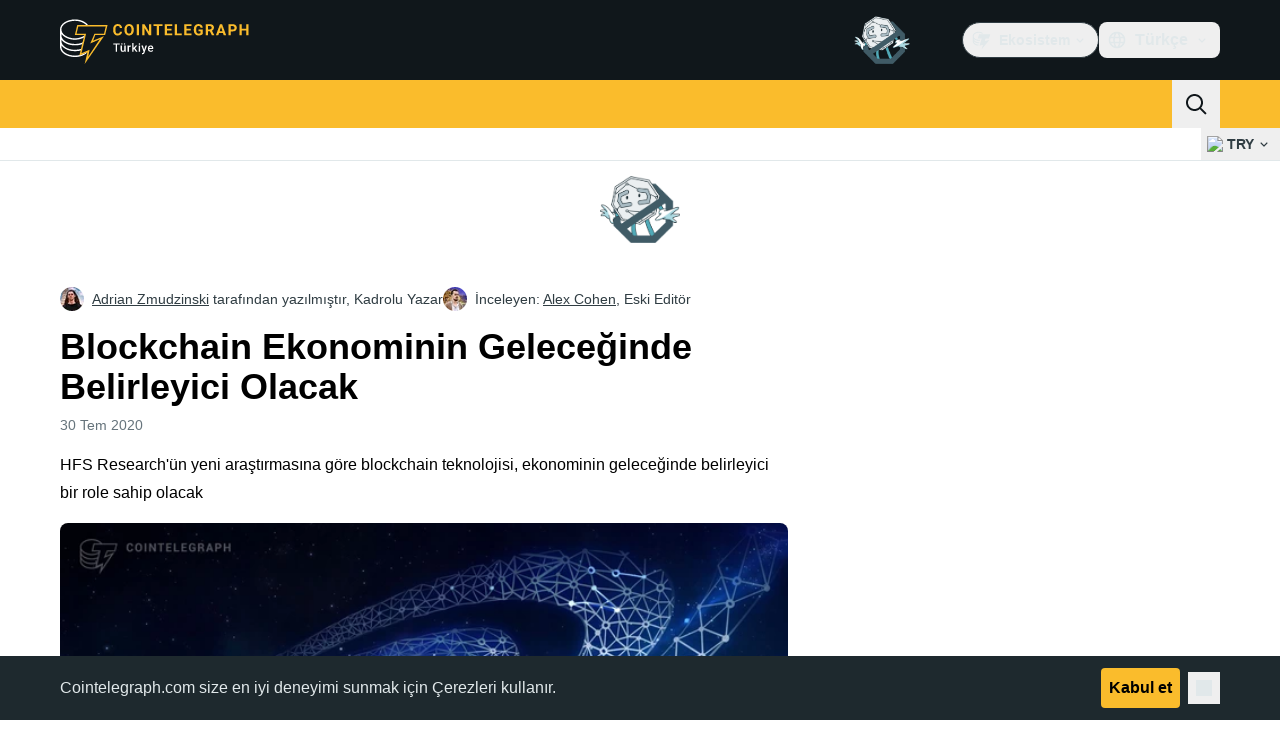

--- FILE ---
content_type: text/javascript; charset=utf-8
request_url: https://tr.cointelegraph.com/_duck/ducklings/Dippz0LH.js
body_size: -149
content:
import l from"./CnUzuTDE.js";import{_ as f}from"./DeZN5SSj.js";import u from"./b2YiB6DS.js";import y from"./DBtQ45yg.js";import{d as b,ar as _,an as k,l as m,b2 as g,c as a,o as r,ao as B,a8 as e,C as T,F as i,at as s,n as v}from"./BQPnIqZ_.js";import"./sGiMn6-Y.js";import"./DZpczBFY.js";import"./BOH3UDCq.js";import"./BGBF_hzw.js";import"./mxZ5I4UU.js";import"./CzuydbEY.js";import"./Ej8TkzKD.js";import"./6cUrTxac.js";import"./DiPFtPSx.js";import"./BAh8pmbC.js";import"./C9zeVl3o.js";import"./DifiP4Nk.js";import"./BKc4UPUb.js";import"./CkkZXkhO.js";import"./BDhjJK5S.js";import"./C2yRzrCl.js";import"./DE0ai6tZ.js";import"./DXcRWECv.js";import"./CcoY3Xme.js";import"./D49nFwjI.js";import"./DX-0DWAS.js";import"./6qvK4UCF.js";import"./DxoEuYTC.js";import"./CejciXof.js";import"./Qd3Ysu3F.js";import"./Ch6w-Nk4.js";import"./DN7F_gb1.js";import"./4iloc-kM.js";import"./BODFVx0W.js";import"./CL1dl-Zf.js";import"./C3B2_o4f.js";import"./GkehEg_F.js";import"./BR31v_KR.js";import"./DzoArZnI.js";import"./DB4SiFVs.js";import"./CCArVuiP.js";import"./0tIGyThL.js";import"./DOAh5jHT.js";import"./BudI7F6Y.js";import"./dYsjw8Po.js";import"./CQptorRw.js";import"./yI6hs-jw.js";import"./DEkSO6oZ.js";import"./EXtacmIj.js";import"./C4Apk1tS.js";import"./xBRAsqDU.js";import"./C69A0pwv.js";import"./C9VVbmgV.js";import"./CVFRlEva.js";import"./BQZO9aAb.js";import"./1sC9Ikd9.js";import"./gQTBDYzQ.js";try{let o=typeof window<"u"?window:typeof global<"u"?global:typeof globalThis<"u"?globalThis:typeof self<"u"?self:{},t=new o.Error().stack;t&&(o._sentryDebugIds=o._sentryDebugIds||{},o._sentryDebugIds[t]="e2d0e0b6-1ed4-4b6a-a87f-46966ecc11fb",o._sentryDebugIdIdentifier="sentry-dbid-e2d0e0b6-1ed4-4b6a-a87f-46966ecc11fb")}catch{}const Eo=b({__name:"Header",setup(o){const t=_(),{y:n}=k(),c=m(()=>n.value>=1),p=g("sticky_header_menu"),d=m(()=>c.value&&p.value);return(w,D)=>(r(),a(s,null,[B("div",{class:v({"sticky top-0 z-30":i(p)})},[i(t).isDesktop?(r(),a(s,{key:0},[e(l,{isSticky:i(d)},null,8,["isSticky"]),e(f)],64)):(r(),T(y,{key:1}))],2),e(u)],64))}});export{Eo as default};


--- FILE ---
content_type: text/javascript; charset=utf-8
request_url: https://tr.cointelegraph.com/_duck/ducklings/5lzavIAx.js
body_size: -594
content:
import{_ as t}from"./CQptorRw.js";import"./BQPnIqZ_.js";import"./yI6hs-jw.js";import"./DzoArZnI.js";try{let e=typeof window<"u"?window:typeof global<"u"?global:typeof globalThis<"u"?globalThis:typeof self<"u"?self:{},d=new e.Error().stack;d&&(e._sentryDebugIds=e._sentryDebugIds||{},e._sentryDebugIds[d]="8ca20acf-f774-4861-8f09-edc4db80b489",e._sentryDebugIdIdentifier="sentry-dbid-8ca20acf-f774-4861-8f09-edc4db80b489")}catch{}export{t as default};


--- FILE ---
content_type: image/svg+xml
request_url: https://tr.cointelegraph.com/_duck/img/mobile-stores/play-store-badge-tr.svg
body_size: 1888
content:
<svg width="140" height="48" viewBox="0 0 140 48" fill="none" xmlns="http://www.w3.org/2000/svg">
<g clip-path="url(#clip0_2032_33491)">
<path d="M0.5 8C0.5 3.85787 3.85786 0.5 8 0.5H132C136.142 0.5 139.5 3.85786 139.5 8V40C139.5 44.1421 136.142 47.5 132 47.5H8C3.85786 47.5 0.5 44.1421 0.5 40V8Z" fill="black"/>
<path d="M0.5 8C0.5 3.85787 3.85786 0.5 8 0.5H132C136.142 0.5 139.5 3.85786 139.5 8V40C139.5 44.1421 136.142 47.5 132 47.5H8C3.85786 47.5 0.5 44.1421 0.5 40V8Z" stroke="#303D43"/>
<g clip-path="url(#clip1_2032_33491)">
<path d="M21.8643 23.5088L12.9565 33.1722C12.9565 33.1756 12.9565 33.1789 12.9598 33.1789C13.231 34.2281 14.1689 35 15.2799 35C15.7276 35 16.1425 34.8797 16.502 34.6625L16.5314 34.6458L26.5567 28.7314L21.8643 23.5088Z" fill="#EA4335"/>
<path d="M30.8733 21.8615L30.8635 21.8548L26.537 19.2886L21.6616 23.726L26.5534 28.7281L30.8602 26.1886C31.615 25.771 32.1248 24.959 32.1248 24.02C32.1248 23.0878 31.6216 22.2792 30.8733 21.8615Z" fill="#FBBC04"/>
<path d="M12.9567 14.8279C12.9044 15.0284 12.875 15.2422 12.875 15.4594V32.5408C12.875 32.7613 12.9044 32.9719 12.9567 33.1723L22.1683 23.7562L12.9567 14.8279Z" fill="#4285F4"/>
<path d="M21.9296 24L26.5371 19.2886L16.5249 13.3509C16.1622 13.127 15.7374 13 15.2831 13C14.1689 13 13.231 13.7752 12.9565 14.8244V14.8278L21.9296 24Z" fill="#34A853"/>
<path fill-rule="evenodd" clip-rule="evenodd" d="M44 12.3523V18.1308H45.7682C46.656 18.1308 47.367 17.8637 47.8975 17.3257C48.4317 16.7915 48.695 16.0993 48.695 15.2415C48.695 14.3876 48.4317 13.6916 47.8975 13.1536C47.367 12.6194 46.656 12.3523 45.7682 12.3523H44ZM45.7682 17.4198H44.7411V13.0633H45.7682C46.434 13.0633 46.9645 13.2552 47.352 13.6389C47.7432 14.0264 47.9389 14.5568 47.9389 15.2415C47.9389 15.93 47.7432 16.4642 47.352 16.8479C46.9645 17.2317 46.434 17.4198 45.7682 17.4198Z" fill="white"/>
<path fill-rule="evenodd" clip-rule="evenodd" d="M49.8349 18.1308H49.0148L51.193 12.3523H52.032L54.2102 18.1308H53.3863L52.8295 16.5658H50.3992L49.8349 18.1308ZM50.6513 15.8698H52.5699L51.6294 13.2627H51.5956L50.6513 15.8698Z" fill="white"/>
<path fill-rule="evenodd" clip-rule="evenodd" d="M55.7902 18.1308H55.0491V12.3523H57.0167C57.5057 12.3523 57.9308 12.5141 58.2882 12.8414C58.6494 13.1649 58.8262 13.575 58.8262 14.0715C58.8262 14.5681 58.6494 14.9782 58.2882 15.3017C57.9308 15.629 57.5057 15.7908 57.0167 15.7908H55.7902V18.1308ZM55.7902 15.0798H57.0355C57.3477 15.0798 57.596 14.9744 57.7841 14.7675C57.9722 14.5568 58.0663 14.3236 58.0663 14.0715C58.0663 13.8195 57.9722 13.5862 57.7841 13.3756C57.596 13.1687 57.3477 13.0633 57.0355 13.0633H55.7902V15.0798Z" fill="white"/>
<path fill-rule="evenodd" clip-rule="evenodd" d="M59.5372 18.1308H58.7133L60.8916 12.3523H61.7305L63.9087 18.1308H63.0886L62.5318 16.5658H60.1015L59.5372 18.1308ZM60.3536 15.8698H62.2722L61.3279 13.2627H61.2941L60.3536 15.8698Z" fill="white"/>
<path d="M66.196 18.1308H65.4511V13.0633H63.8372V12.3523H67.8099V13.0633H66.196V18.1308Z" fill="white"/>
<path d="M73.0204 12.3523V12.3824L70.876 14.8616L73.1671 18.1007V18.1308H72.2567L70.3757 15.4334L69.4878 16.4604V18.1308H68.7467V12.3523H69.4878V15.3318H69.5179L72.061 12.3523H73.0204Z" fill="white"/>
<path fill-rule="evenodd" clip-rule="evenodd" d="M75.6199 12.3523H76.4589L78.6371 18.1308H77.817L77.2602 16.5658H74.8299L74.2656 18.1308H73.4417L75.6199 12.3523ZM75.082 15.8698H77.0006L76.0563 13.2627H76.0225L75.082 15.8698Z" fill="white"/>
<path d="M79.4798 12.3523H80.3827L83.1892 16.8479H83.223L83.1892 15.7344V12.3523H83.934V18.1308H83.1591L80.2209 13.417H80.187L80.2209 14.5305V18.1308H79.4798V12.3523Z" fill="white"/>
<path fill-rule="evenodd" clip-rule="evenodd" d="M87.192 12.3523H88.9601C89.848 12.3523 90.559 12.6194 91.0932 13.1536C91.6236 13.6916 91.8908 14.3876 91.8908 15.2415C91.8908 16.0993 91.6236 16.7915 91.0932 17.3257C90.559 17.8637 89.848 18.1308 88.9601 18.1308H87.192V12.3523ZM87.9368 17.4198H88.9601C89.6298 17.4198 90.1565 17.2317 90.5477 16.8479C90.9352 16.4642 91.1308 15.93 91.1308 15.2415C91.1308 14.5568 90.9352 14.0264 90.5477 13.6389C90.1565 13.2552 89.6298 13.0633 88.9601 13.0633H87.9368V17.4198Z" fill="white"/>
<path d="M92.9291 12.3523H93.674V18.1308H92.9291V12.3523Z" fill="white"/>
<path d="M49.6992 29.1009V27.3001H55.7734C55.8398 27.6204 55.8711 28.0072 55.8711 28.4251C55.8711 29.7806 55.5 31.4564 54.3086 32.6478C53.1484 33.8548 51.668 34.4994 49.6992 34.4994C46.0586 34.4994 43 31.5345 43 27.8939C43 24.2533 46.0586 21.2884 49.6992 21.2884C51.7148 21.2884 53.1484 22.0775 54.2266 23.1087L52.9531 24.3822C52.1836 23.6556 51.1367 23.0931 49.6992 23.0931C47.043 23.0931 44.9648 25.2337 44.9648 27.8939C44.9648 30.554 47.043 32.6947 49.6992 32.6947C51.4258 32.6947 52.4062 32.0033 53.0352 31.3744C53.5508 30.8587 53.8906 30.1165 54.0195 29.1009H49.6992Z" fill="white"/>
<path d="M86.4531 34.2415H84.5859V21.7376H86.4531V34.2415Z" fill="white"/>
<path fill-rule="evenodd" clip-rule="evenodd" d="M99.293 21.7415H103.762C105.832 21.7415 107.863 23.2376 107.863 25.6244C107.863 28.0072 105.832 29.5072 103.762 29.5072H101.156V34.2415H99.293V21.7415ZM101.156 27.765H103.812C105.207 27.765 105.996 26.5931 105.996 25.6244C105.996 24.6361 105.207 23.4798 103.812 23.4798H101.156V27.765Z" fill="white"/>
<path d="M110.758 34.2415H108.895V21.7415H110.758V34.2415Z" fill="white"/>
<path d="M123.562 31.6634L125.699 26.2454H127.773L122.645 38.0306H120.699L122.598 33.8197L119.266 26.2454H121.277L123.496 31.6634H123.562Z" fill="white"/>
<path fill-rule="evenodd" clip-rule="evenodd" d="M115.344 25.972C113.992 25.972 112.594 26.5658 112.016 27.8861L113.672 28.5775C114.023 27.8861 114.684 27.6595 115.375 27.6595C116.34 27.6595 117.32 28.2376 117.336 29.2689V29.3939C117 29.2025 116.277 28.9134 115.391 28.9134C113.605 28.9134 111.789 29.8939 111.789 31.7259C111.789 33.4017 113.254 34.4798 114.891 34.4798C116.148 34.4798 116.84 33.9173 117.273 33.2572H117.336V34.222H119.137V29.429C119.137 27.2103 117.48 25.972 115.344 25.972ZM115.117 32.8197C114.508 32.8197 113.652 32.515 113.652 31.7611C113.652 30.7962 114.715 30.4251 115.633 30.4251C116.453 30.4251 116.84 30.6009 117.336 30.8431C117.191 32.0033 116.195 32.8197 115.117 32.8197Z" fill="white"/>
<path fill-rule="evenodd" clip-rule="evenodd" d="M81.5234 26.9447H81.4609C81.043 26.4447 80.2344 25.9954 79.2227 25.9954C77.0938 25.9954 75.1445 27.8626 75.1445 30.2611C75.1445 32.6478 77.0938 34.4994 79.2227 34.4994C80.2344 34.4994 81.043 34.0501 81.4609 33.5306H81.5234V34.1439C81.5234 35.7728 80.6562 36.6439 79.2539 36.6439C78.1094 36.6439 77.3984 35.8197 77.1094 35.1283L75.4844 35.804C75.9492 36.9329 77.1914 38.3158 79.2539 38.3158C81.4453 38.3158 83.2969 37.0267 83.2969 33.8861V26.2494H81.5234V26.9447ZM79.3828 32.8236C78.0938 32.8236 77.0156 31.7454 77.0156 30.2611C77.0156 28.765 78.0938 27.6673 79.3828 27.6673C80.6562 27.6673 81.6523 28.765 81.6523 30.2611C81.6523 31.7454 80.6562 32.8236 79.3828 32.8236Z" fill="white"/>
<path fill-rule="evenodd" clip-rule="evenodd" d="M95.0078 28.6986C94.6562 27.7494 93.5742 25.9954 91.3672 25.9954C89.1758 25.9954 87.3555 27.7181 87.3555 30.2454C87.3555 32.6322 89.1602 34.4994 91.5781 34.4994C93.5273 34.4994 94.6562 33.3079 95.1211 32.6126L93.6719 31.6478C93.1875 32.3548 92.5273 32.8236 91.5781 32.8236C90.6289 32.8236 89.9492 32.39 89.5156 31.5345L95.2031 29.1829L95.0078 28.6986ZM89.2109 30.1165C89.1602 28.4759 90.4805 27.6361 91.4336 27.6361C92.1758 27.6361 92.8008 28.0072 93.0117 28.5384L89.2109 30.1165Z" fill="white"/>
<path fill-rule="evenodd" clip-rule="evenodd" d="M60.7812 25.9954C58.4258 25.9954 56.5117 27.7806 56.5117 30.2454C56.5117 32.6947 58.4258 34.4994 60.7812 34.4994C63.1328 34.4994 65.0508 32.6947 65.0508 30.2454C65.0508 27.7806 63.1328 25.9954 60.7812 25.9954ZM60.7812 32.8236C59.4922 32.8236 58.3789 31.7611 58.3789 30.2454C58.3789 28.7142 59.4922 27.6673 60.7812 27.6673C62.0664 27.6673 63.1797 28.7142 63.1797 30.2454C63.1797 31.7611 62.0664 32.8236 60.7812 32.8236Z" fill="white"/>
<path fill-rule="evenodd" clip-rule="evenodd" d="M65.8242 30.2454C65.8242 27.7806 67.7422 25.9954 70.0938 25.9954C72.4453 25.9954 74.3633 27.7806 74.3633 30.2454C74.3633 32.6947 72.4453 34.4994 70.0938 34.4994C67.7422 34.4994 65.8242 32.6947 65.8242 30.2454ZM67.6914 30.2454C67.6914 31.7611 68.8047 32.8236 70.0938 32.8236C71.3828 32.8236 72.4922 31.7611 72.4922 30.2454C72.4922 28.7142 71.3828 27.6673 70.0938 27.6673C68.8047 27.6673 67.6914 28.7142 67.6914 30.2454Z" fill="white"/>
</g>
</g>
<defs>
<clipPath id="clip0_2032_33491">
<rect width="140" height="48" fill="white"/>
</clipPath>
<clipPath id="clip1_2032_33491">
<rect width="120" height="32" fill="white" transform="translate(10 8)"/>
</clipPath>
</defs>
</svg>
